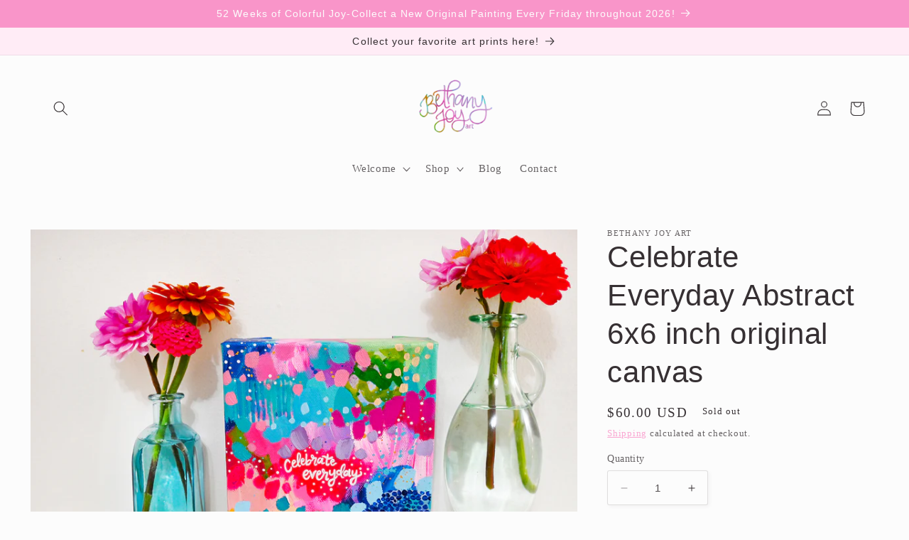

--- FILE ---
content_type: text/javascript; charset=utf-8
request_url: https://bethanyjoyart.com/products/celebrate-everyday-abstract-6x6-inch-original-canvas.js
body_size: 936
content:
{"id":8142957641948,"title":"Celebrate Everyday Abstract 6x6 inch original canvas","handle":"celebrate-everyday-abstract-6x6-inch-original-canvas","description":"\u003cp\u003eThis painting is loaded with so much color and texture and was painted with lots of love.\u003c\/p\u003e\n\u003cp\u003eThe words \"Celebrate Everyday\" are hand painted onto the canvas for extra inspiration! Some fun collaged papers are worked into this piece as well.\u003c\/p\u003e\n\u003cp\u003eThis original, abstract painting was created on canvas that measures approximately 6x6 inches with 1.5 inch thick sides. The sides are painted all around to match the style\/colors of the painting. This acrylic painting has been sealed with a semi-gloss varnish as well, for protection.\u003c\/p\u003e\n\u003cp\u003e \u003c\/p\u003e","published_at":"2023-09-22T07:00:04-04:00","created_at":"2023-09-20T15:33:46-04:00","vendor":"Bethany Joy Art","type":"Original Painting","tags":["abstract art","canvas art","colorful art","colorful home decor","joyful art","original painting"],"price":6000,"price_min":6000,"price_max":6000,"available":false,"price_varies":false,"compare_at_price":null,"compare_at_price_min":0,"compare_at_price_max":0,"compare_at_price_varies":false,"variants":[{"id":44074337009884,"title":"Default Title","option1":"Default Title","option2":null,"option3":null,"sku":null,"requires_shipping":true,"taxable":true,"featured_image":null,"available":false,"name":"Celebrate Everyday Abstract 6x6 inch original canvas","public_title":null,"options":["Default Title"],"price":6000,"weight":0,"compare_at_price":null,"inventory_management":"shopify","barcode":null,"requires_selling_plan":false,"selling_plan_allocations":[]}],"images":["\/\/cdn.shopify.com\/s\/files\/1\/0108\/1049\/0980\/files\/DSC_2081small.jpg?v=1695238462"],"featured_image":"\/\/cdn.shopify.com\/s\/files\/1\/0108\/1049\/0980\/files\/DSC_2081small.jpg?v=1695238462","options":[{"name":"Title","position":1,"values":["Default Title"]}],"url":"\/products\/celebrate-everyday-abstract-6x6-inch-original-canvas","media":[{"alt":null,"id":31921080008924,"position":1,"preview_image":{"aspect_ratio":1.5,"height":1200,"width":1800,"src":"https:\/\/cdn.shopify.com\/s\/files\/1\/0108\/1049\/0980\/files\/DSC_2081small.jpg?v=1695238462"},"aspect_ratio":1.5,"height":1200,"media_type":"image","src":"https:\/\/cdn.shopify.com\/s\/files\/1\/0108\/1049\/0980\/files\/DSC_2081small.jpg?v=1695238462","width":1800}],"requires_selling_plan":false,"selling_plan_groups":[]}